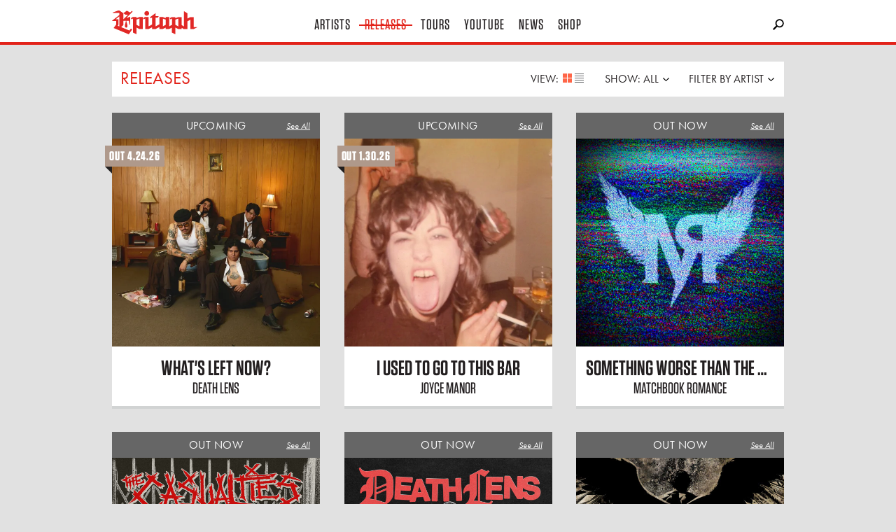

--- FILE ---
content_type: text/html; charset=utf-8
request_url: https://www.epitaph.com/releases?artist=223&when=2022
body_size: 12199
content:



<!DOCTYPE html>
<!--[if lt IE 7 ]> <html class="ie ie6 no-js" lang="en"> <![endif]-->
<!--[if IE 7 ]>    <html class="ie ie7 no-js" lang="en"> <![endif]-->
<!--[if IE 8 ]>    <html class="ie ie8 no-js" lang="en"> <![endif]-->
<!--[if IE 9 ]>    <html class="ie ie9 no-js" lang="en"> <![endif]-->
<!--[if gt IE 9]><!--><html class="no-js" lang="en"><!--<![endif]-->
  <head>
    <meta http-equiv="X-UA-Compatible" content="IE=edge">
    <meta charset="utf-8">
    <meta name="viewport" content="width=device-width,initial-scale=1.0,minimum-scale=1.0,maximum-scale=1.0,user-scalable=no">
    <title>Releases | Epitaph Records</title>
    <meta name="description" content="Full catalog of all Epitaph albums">
    <meta name="author" content="Epitaph Records">
    <meta name="google-site-verification" content="fZanh5dniF9nuBYo7e-8CcGTOFcgYVwk0IKePJgwgic">
    
    <meta property="fb:app_id" content="100512978669">
    <meta property="og:site_name" content="Epitaph Records">
    <meta property="og:type" content="article">
    <meta property="og:title" content="Releases">
    <meta property="og:description" content="Full catalog of all Epitaph albums">
    <meta property="og:url" content="/releases">
    
    <meta property="og:image" content="/static/images/logo-open-graph.a2d3543bb976.png"><!-- Recommended: 1200x630 -->
    

    
  
    <link rel="icon" href="/static/images/favicon.c7d5c2c10169.png">
    <link rel="shortcut icon" href="/static/images/favicon.c7d5c2c10169.png">
    <link rel="apple-touch-icon" href="/static/images/icon-60x60.f0d30c7fc093.png">
    <link rel="apple-touch-icon" sizes="76x76" href="/static/images/icon-76x76.55c907271231.png">
    <link rel="apple-touch-icon" sizes="120x120" href="/static/images/icon-120x120.530348a27a52.png">
    <link rel="apple-touch-icon" sizes="152x152" href="/static/images/icon-152x152.1673daf8fc85.png">

    <script type="text/javascript" src="//use.typekit.net/ebw7gwc.js"></script>
    <script type="text/javascript">try{Typekit.load();}catch(e){}</script>
    
    <link rel="stylesheet" type="text/css" href="//cloud.typography.com/7292272/6958612/css/fonts.css" />
    
    <link rel="stylesheet" href="/static/build/epitaph.b54e0a65ea8b.css">

    <!-- <script src="/static/build/modernizr.d5ecffd16a79.js"></script> -->
    <!--[if IE]>
        <script src="https://polyfill.io/v3/polyfill.min.js"></script>
    <!-->

    <script type="text/javascript">
      window.epitaphProxyData = {
        'STATIC_URL': '/static/',
        'ALGOLIA_API_KEY_SEARCH': '9f53f04364a8557394c126dbec6a516f',
        'ALGOLIA_APPLICATION_ID': '7PVRRTFUCV',
        'urls': {
          'apiMailingList': "/api/v1/epitaph/mailing-list/"
        }
      };

    </script>

    <!-- SET DEFAULT GOOGLE CONSENT TO DENY -->
    <script>
      window.dataLayer = window.dataLayer ||[];
      function gtag(){dataLayer.push(arguments);}
      gtag('consent','default',{'ad_storage':'denied', 'analytics_storage':'denied', 'ad_user_data':'denied', 'ad_personalization':'denied', 'personalization_storage':'denied',
        'functionality_storage':'granted', 'security_storage':'granted', 'wait_for_update': 500
      });
      gtag("set", "ads_data_redaction", true);
    </script>

    <!-- Osano Consent Tracking -->
    <script src="https://cmp.osano.com/169srqSz9NIkICa0/f9f5fa77-36f7-45a9-a367-2732ef00fbae/osano.js"></script>

    <!-- Google Tag Manager -->
    <script>(function(w,d,s,l,i){w[l]=w[l]||[];w[l].push({'gtm.start':
    new Date().getTime(),event:'gtm.js'});var f=d.getElementsByTagName(s)[0],
    j=d.createElement(s),dl=l!='dataLayer'?'&l='+l:'';j.async=true;j.src=
    'https://www.googletagmanager.com/gtm.js?id='+i+dl;f.parentNode.insertBefore(j,f);
    })(window,document,'script','dataLayer','GTM-NLP3R5G');</script>
    <!-- End Google Tag Manager -->
    
  </head>
  <body class="page-releases">
    <div class="header js-sticky-header">
      <div class="_header-wrapper">
        <div class="_header-content">
          <a href="/" class="_logo"><span>Epitaph</span></a>

          <div class="nav -desktop">
            <a href="/artists" class="_item -artists">&nbsp;&nbsp;Artists&nbsp;&nbsp;</a>
            <a href="/releases" class="_item -releases">&nbsp;&nbsp;Releases&nbsp;&nbsp;</a>
            <a href="/tours" class="_item -tours">&nbsp;&nbsp;Tours&nbsp;&nbsp;</a>
            <a href="https://www.youtube.com/epitaph" target="_blank" class="_item -youtube">&nbsp;&nbsp;YouTube&nbsp;&nbsp;</a>
            <a href="/news" class="_item -news">&nbsp;&nbsp;News&nbsp;&nbsp;</a>
            <a href="https://epitaph.ffm.to/store" target="_blank" class="_item -store">&nbsp;&nbsp;Shop&nbsp;&nbsp;</a>
          </div>

          <div class="search elder js-search-input">
            <form action="/search/" method="get">
              <input type="submit" value="">
              <input type="text" name="q" id="epitaph-search" class="_input">
            </form>
          </div>

          <div id="searchBox" class="algolia-search"></div>

          <div class="mobile-top-ui">
            <a href="" class="hamburger js-toggle-mobile-nav">Hamburger</a>
          </div>
        </div>
      </div>

      <div class="drawer -artist-submenu">
        <div class="_drawer-content">
          <div class="container">
            <ul class="_col">

  <li class="_item"><a href="/artists/a-day-to-remember">A Day To Remember</a></li>

  <li class="_item"><a href="/artists/adult-mom">Adult Mom</a></li>

  <li class="_item"><a href="/artists/alkaline-trio">Alkaline Trio</a></li>

  <li class="_item"><a href="/artists/architects">Architects</a></li>

  <li class="_item"><a href="/artists/bad-religion">Bad Religion</a></li>

  <li class="_item"><a href="/artists/bad-suns">Bad Suns</a></li>

  <li class="_item"><a href="/artists/bring-me-the-horizon">Bring Me The Horizon</a></li>

  <li class="_item"><a href="/artists/Converge">Converge</a></li>

  <li class="_item"><a href="/artists/death-lens">Death Lens</a></li>

  <li class="_item"><a href="/artists/descendents">Descendents</a></li>

  <li class="_item"><a href="/artists/dolo-tonight">Dolo Tonight</a></li>

  <li class="_item"><a href="/artists/doom-regulator">DOOM REGULATOR</a></li>

  <li class="_item"><a href="/artists/drain">DRAIN</a></li>

  <li class="_item"><a href="/artists/dropkick-murphys">Dropkick Murphys</a></li>

  <li class="_item"><a href="/artists/every-time-i-die">Every Time I Die</a></li>

  <li class="_item"><a href="/artists/fake-names">Fake Names</a></li>

</ul> 

<ul class="_col">

  <li class="_item"><a href="/artists/falling-in-reverse">Falling In Reverse</a></li>

  <li class="_item"><a href="/artists/grade-2">Grade 2</a></li>

  <li class="_item"><a href="/artists/greer">Greer</a></li>

  <li class="_item"><a href="/artists/guccihighwaters">guccihighwaters</a></li>

  <li class="_item"><a href="/artists/hunny">HUNNY</a></li>

  <li class="_item"><a href="/artists/jakobs-castle">Jakobs Castle</a></li>

  <li class="_item"><a href="/artists/joyce-manor">Joyce Manor</a></li>

  <li class="_item"><a href="/artists/la-dispute">La Dispute</a></li>

  <li class="_item"><a href="/artists/late-night-drive-home">late night drive home</a></li>

  <li class="_item"><a href="/artists/magnolia-park">Magnolia Park</a></li>

  <li class="_item"><a href="/artists/mamalarky">Mamalarky</a></li>

  <li class="_item"><a href="/artists/mannequin-pussy">Mannequin Pussy</a></li>

  <li class="_item"><a href="/artists/millencolin">Millencolin</a></li>

  <li class="_item"><a href="/artists/motion-city-soundtrack">Motion City Soundtrack</a></li>

  <li class="_item"><a href="/artists/nascar-aloe">Nascar Aloe</a></li>

  <li class="_item"><a href="/artists/nevertel">Nevertel</a></li>

</ul> 

<ul class="_col">

  <li class="_item"><a href="/artists/parkway-drive">Parkway Drive</a></li>

  <li class="_item"><a href="/artists/pennywise">Pennywise</a></li>

  <li class="_item"><a href="/artists/pianos-become-the-teeth">Pianos Become The Teeth</a></li>

  <li class="_item"><a href="/artists/pool-kids">Pool Kids</a></li>

  <li class="_item"><a href="/artists/poptropicaslutz">poptropicaslutz!</a></li>

  <li class="_item"><a href="/artists/propagandhi">Propagandhi</a></li>

  <li class="_item"><a href="/artists/quicksand">Quicksand</a></li>

  <li class="_item"><a href="/artists/rancid">Rancid</a></li>

  <li class="_item"><a href="/artists/rat-boy">RAT BOY</a></li>

  <li class="_item"><a href="/artists/refused">Refused</a></li>

  <li class="_item"><a href="/artists/remo-drive">Remo Drive</a></li>

  <li class="_item"><a href="/artists/roe-kapara">Roe Kapara</a></li>

  <li class="_item"><a href="/artists/royale-lynn">Royale Lynn</a></li>

  <li class="_item"><a href="/artists/sleep-theory">Sleep Theory</a></li>

  <li class="_item"><a href="/artists/social-distortion">Social Distortion</a></li>

  <li class="_item"><a href="/artists/soul-glo">Soul Glo</a></li>

</ul> 

<ul class="_col">

  <li class="_item"><a href="/artists/split-chain">Split Chain</a></li>

  <li class="_item"><a href="/artists/teenage-wrist">Teenage Wrist</a></li>

  <li class="_item"><a href="/artists/the-blood-brothers">The Blood Brothers</a></li>

  <li class="_item"><a href="/artists/the-bobby-lees">The Bobby Lees</a></li>

  <li class="_item"><a href="/artists/the-calamatix">The Calamatix</a></li>

  <li class="_item"><a href="/artists/the-casualties">The Casualties</a></li>

  <li class="_item"><a href="/artists/the-ghost-inside">The Ghost Inside</a></li>

  <li class="_item"><a href="/artists/the-interrupters">The Interrupters</a></li>

  <li class="_item"><a href="/artists/the-lawrence-arms">The Lawrence Arms</a></li>

  <li class="_item"><a href="/artists/the-linda-lindas">The Linda Lindas</a></li>

  <li class="_item"><a href="/artists/the-menzingers">The Menzingers</a></li>

  <li class="_item"><a href="/artists/the-offspring">The Offspring</a></li>

  <li class="_item"><a href="/artists/the-world-is-a-beautiful-place-i-am-no-longer-afra">The World is a Beautiful Place &amp; I am No Longer Afraid to Die</a></li>

  <li class="_item"><a href="/artists/thrice">Thrice</a></li>

  <li class="_item"><a href="/artists/too-close-to-touch">Too Close To Touch</a></li>

  <li class="_item"><a href="/artists/the-weakerthans">The Weakerthans</a></li>

  <li class="_item"><a href="/artists" class="all-button">See All Artists</a></li> 
</ul> 
          </div>
        </div>
      </div>

      <div class="drawer -search" id="quick-search-container">
        <div class="_drawer-content">
          <div id="quick-search-results" class="container">
          
            <div class="_col">
              <h6 class="_header">News</h6>
              <div class="news-quick-results"></div>
            </div>

            <div class="_col">
              <h6 class="_header">Videos</h6>
              <div class="video-quick-results"></div>
            </div>

            <div class="_col">
              <h6 class="_header">Releases</h6>
              <div class="release-quick-results"></div>
            </div>

            <div class="_col">
              <h6 class="_header">Artists</h6>
              <div class="artist-quick-results"></div>
            </div>

            <div class="_col">
              <h6 class="_header">Top Hits</h6>
              <div class="topHits-quick-results"></div>
            </div>
          </div>
        </div>
        <div id="quick-search-stats" class="container">
        </div>        
      </div>

      <div class="drawer -search js-search-results"></div>
      <div class="searchstats -search js-search-stats"></div>
    </div>

    <div class="nav -mobile">
      <a href="/artists" class="_item -artists">&nbsp;&nbsp;Artists&nbsp;&nbsp;</a>
      <a href="/releases" class="_item -releases">&nbsp;&nbsp;Releases&nbsp;&nbsp;</a>
      <a href="/tours" class="_item -tours">&nbsp;&nbsp;Tours&nbsp;&nbsp;</a>
      <a href="https://www.youtube.com/epitaph" target="_blank" class="_item -youtube">&nbsp;&nbsp;YouTube&nbsp;&nbsp;</a>
      <a href="/news" class="_item -news">&nbsp;&nbsp;News&nbsp;&nbsp;</a>
      <a href="https://epitaph.ffm.to/store" target="_blank" class="_item -store">&nbsp;&nbsp;Shop&nbsp;&nbsp;</a>
    </div>

    

    
    <div class="layout-box-grid  layout-releases-grid">
      <header class="page-headline">
        <div class="_page-headline-inner">
          <h1 class="_page-head">Releases</h1>
          <div class="_menus">
            <menu class="_menu -view">
              <h3 class="_menu-header">View:</h3>
              <ul>
                <li><a href="/releases?view=grid" title="Grid" class="on"><span class="icon -grid">Grid</span></a></li>
                <li><a href="/releases?view=list" title="List"><span class="icon -list">List</span></a></li>
              </ul>
            </menu>

            <menu class="_menu -drop">
              <a href="#" class="_menu-header">Show: <span class="_menu-selection">All</span> <span class="icon -pull-down"></span></a>
              <ul class="_menu-options _filter-list">
                
                <li><a href="/releases" class="-selected">All</a></li>
                
                <li><a href="/releases?when=Upcoming">Upcoming</a></li>
                
                <li><a href="/releases?when=New">New</a></li>
                
                <li><a href="/releases?when=2026">2026</a></li>
                
                <li><a href="/releases?when=2025">2025</a></li>
                
                <li><a href="/releases?when=2024">2024</a></li>
                
                <li><a href="/releases?when=2023">2023</a></li>
                
                <li><a href="/releases?when=2022">2022</a></li>
                
                <li><a href="/releases?when=2021">2021</a></li>
                
                <li><a href="/releases?when=2020">2020</a></li>
                
                <li><a href="/releases?when=2019">2019</a></li>
                
                <li><a href="/releases?when=2018">2018</a></li>
                
                <li><a href="/releases?when=2017">2017</a></li>
                
                <li><a href="/releases?when=2016">2016</a></li>
                
                <li><a href="/releases?when=2015">2015</a></li>
                
                <li><a href="/releases?when=2014">2014</a></li>
                
                <li><a href="/releases?when=2013">2013</a></li>
                
                <li><a href="/releases?when=2012">2012</a></li>
                
                <li><a href="/releases?when=2011">2011</a></li>
                
                <li><a href="/releases?when=2010">2010</a></li>
                
                <li><a href="/releases?when=2009">2009</a></li>
                
                <li><a href="/releases?when=2008">2008</a></li>
                
                <li><a href="/releases?when=2007">2007</a></li>
                
                <li><a href="/releases?when=2006">2006</a></li>
                
                <li><a href="/releases?when=2005">2005</a></li>
                
                <li><a href="/releases?when=2004">2004</a></li>
                
                <li><a href="/releases?when=2003">2003</a></li>
                
                <li><a href="/releases?when=2002">2002</a></li>
                
                <li><a href="/releases?when=2001">2001</a></li>
                
                <li><a href="/releases?when=2000">2000</a></li>
                
                <li><a href="/releases?when=1999">1999</a></li>
                
                <li><a href="/releases?when=1998">1998</a></li>
                
                <li><a href="/releases?when=1997">1997</a></li>
                
                <li><a href="/releases?when=1996">1996</a></li>
                
                <li><a href="/releases?when=1995">1995</a></li>
                
                <li><a href="/releases?when=1994">1994</a></li>
                
                <li><a href="/releases?when=1993">1993</a></li>
                
                <li><a href="/releases?when=1992">1992</a></li>
                
                <li><a href="/releases?when=1991">1991</a></li>
                
                <li><a href="/releases?when=1989">1989</a></li>
                
                <li><a href="/releases?when=1986">1986</a></li>
                
                <li><a href="/releases?when=1985">1985</a></li>
                
                <li><a href="/releases?when=1984">1984</a></li>
                
                <li><a href="/releases?when=1983">1983</a></li>
                
                <li><a href="/releases?when=1981">1981</a></li>
                
              </ul>
            </menu>

            

<menu class="_menu -drop -searchable js-artist-filter">
  <a href="#" class="_menu-header">Filter By Artist <span class="icon -pull-down"></span></a>
  <div class="_menu-options">
    <div class="_search"><input type="search" placeholder="Search"></div>
    
    <ul class="_filter-list">
      
      
      <li><a href="/releases?artist=269">A Day To Remember</a></li>
      
      
      
      <li><a href="/releases?artist=312">Adult Mom</a></li>
      
      
      
      <li><a href="/releases?artist=211">Alkaline Trio</a></li>
      
      
      
      <li><a href="/releases?artist=248">Architects</a></li>
      
      
      
      <li><a href="/releases?artist=1">Bad Religion</a></li>
      
      
      
      <li><a href="/releases?artist=291">Bad Suns</a></li>
      
      
      
      <li><a href="/releases?artist=219">Bring Me The Horizon</a></li>
      
      
      
      <li><a href="/releases?artist=148">Converge</a></li>
      
      
      
      <li><a href="/releases?artist=405">Death Lens</a></li>
      
      
      
      <li><a href="/releases?artist=260">Desaparecidos</a></li>
      
      
      
      <li><a href="/releases?artist=360">Dolo Tonight</a></li>
      
      
      
      <li><a href="/releases?artist=368">DOOM REGULATOR</a></li>
      
      
      
      <li><a href="/releases?artist=354">DRAIN</a></li>
      
      
      
      <li><a href="/releases?artist=25">Dropkick Murphys</a></li>
      
      
      
      <li><a href="/releases?artist=181">Escape The Fate</a></li>
      
      
      
      <li><a href="/releases?artist=226">Every Time I Die</a></li>
      
      
      
      <li><a href="/releases?artist=305">Fake Names</a></li>
      
      
      
      <li><a href="/releases?artist=212">Falling In Reverse</a></li>
      
      
      
      <li><a href="/releases?artist=296">Grade 2</a></li>
      
      
      
      <li><a href="/releases?artist=300">Greer</a></li>
      
      
      
      <li><a href="/releases?artist=298">guccihighwaters</a></li>
      
      
      
      <li><a href="/releases?artist=286">HUNNY</a></li>
      
      
      
      <li><a href="/releases?artist=369">Jakobs Castle</a></li>
      
      
      
      <li><a href="/releases?artist=37">Joe Strummer And The Mescaleros</a></li>
      
      
      
      <li><a href="/releases?artist=133">Joyce Manor</a></li>
      
      
      
      <li><a href="/releases?artist=289">La Dispute</a></li>
      
      
      
      <li><a href="/releases?artist=406">late night drive home</a></li>
      
      
      
      <li><a href="/releases?artist=356">Magnolia Park</a></li>
      
      
      
      <li><a href="/releases?artist=411">Mamalarky</a></li>
      
      
      
      <li><a href="/releases?artist=292">Mannequin Pussy</a></li>
      
      
      
      <li><a href="/releases?artist=128">Matchbook Romance</a></li>
      
      
      
      <li><a href="/releases?artist=48">Millencolin</a></li>
      
      
      
      <li><a href="/releases?artist=132">Motion City Soundtrack</a></li>
      
      
      
      <li><a href="/releases?artist=299">Nascar Aloe</a></li>
      
      
      
      <li><a href="/releases?artist=408">Nevertel</a></li>
      
      
      
      <li><a href="/releases?artist=207">Operation Ivy</a></li>
      
      
      
      <li><a href="/releases?artist=191">Parkway Drive</a></li>
      
      
      
      <li><a href="/releases?artist=57">Pennywise</a></li>
      
      
      
      <li><a href="/releases?artist=252">Pianos Become The Teeth</a></li>
      
      
      
      <li><a href="/releases?artist=413">Pool Kids</a></li>
      
      
      
      <li><a href="/releases?artist=358">poptropicaslutz!</a></li>
      
      
      
      <li><a href="/releases?artist=240">Propagandhi</a></li>
      
      
      
      <li><a href="/releases?artist=279">Quicksand</a></li>
      
      
      
      <li><a href="/releases?artist=63">Rancid</a></li>
      
      
      
      <li><a href="/releases?artist=290">RAT BOY</a></li>
      
      
      
      <li><a href="/releases?artist=66">Refused</a></li>
      
      
      
      <li><a href="/releases?artist=282">Remo Drive</a></li>
      
      
      
      <li><a href="/releases?artist=367">Roe Kapara</a></li>
      
      
      
      <li><a href="/releases?artist=407">Royale Lynn</a></li>
      
      
      
      <li><a href="/releases?artist=371">Sleep Theory</a></li>
      
      
      
      <li><a href="/releases?artist=237">Social Distortion</a></li>
      
      
      
      <li><a href="/releases?artist=350">Soul Glo</a></li>
      
      
      
      <li><a href="/releases?artist=410">Split Chain</a></li>
      
      
      
      <li><a href="/releases?artist=280">Teenage Wrist</a></li>
      
      
      
      <li><a href="/releases?artist=233">The Blood Brothers</a></li>
      
      
      
      <li><a href="/releases?artist=414">The Bobby Lees</a></li>
      
      
      
      <li><a href="/releases?artist=409">The Calamatix</a></li>
      
      
      
      <li><a href="/releases?artist=415">The Casualties</a></li>
      
      
      
      <li><a href="/releases?artist=264">The Garden</a></li>
      
      
      
      <li><a href="/releases?artist=227">The Ghost Inside</a></li>
      
      
      
      <li><a href="/releases?artist=284">The Interrupters</a></li>
      
      
      
      <li><a href="/releases?artist=247">The Lawrence Arms</a></li>
      
      
      
      <li><a href="/releases?artist=349">The Linda Lindas</a></li>
      
      
      
      <li><a href="/releases?artist=213">The Menzingers</a></li>
      
      
      
      <li><a href="/releases?artist=262">The World is a Beautiful Place &amp; I am No Longer Afraid to Die</a></li>
      
      
      
      <li><a href="/releases?artist=285">Thrice</a></li>
      
      
      
      <li><a href="/releases?artist=256">Too Close To Touch</a></li>
      
      
      
      <li><a href="/releases?artist=119">Transplants</a></li>
      
      
      
      <li><a href="/releases?artist=138">The Weakerthans</a></li>
      
      
      
      <li><a href="/releases?artist=239">Weezer</a></li>
      
      
    </ul>
  </div>
</menu>

          </div>
        </div>
      </header>

      
        
              <div class="boxes">
        
        
        


<div class="box -release -no-overflow" itemprop="album" itemscope itemtype="http://schema.org/MusicAlbum">
  <meta itemprop="url" content="/artists/death-lens/release/whats-left-now">
  <meta itemprop="thumbnailUrl" content="https://res.cloudinary.com/epitaph/image/upload/f_auto,h_925,q_auto,w_925/v1/epitaph/releases/ART_DeathLens_WhatsLeftNow_3kpx">
  <meta itemprop="datePublished" content="2026-04-24">
  
  <div class="_headline">
    <h2 class="_head">Upcoming</h2>
    
    <a href="/releases" class="all">See All</a>
    
  </div>
  
  <div class="_image">
    <div class="_flag">Out 4.24.26</div>
    <img src="https://res.cloudinary.com/epitaph/image/upload/c_fill,f_auto,h_540,q_auto,w_540/v1/epitaph/releases/ART_DeathLens_WhatsLeftNow_3kpx" alt="Death Lens - What&#x27;s Left Now?" data-src="https://res.cloudinary.com/epitaph/image/upload/c_fill,f_auto,h_540,q_auto,w_540/v1/epitaph/releases/ART_DeathLens_WhatsLeftNow_3kpx" width="100%" class="js-lazy-load">

    <div class="_overlay js-touch-hover">
      <div class="_links">
        
        <a class="_zoom" href="https://res.cloudinary.com/epitaph/image/upload/v1/epitaph/releases/ART_DeathLens_WhatsLeftNow_3kpx" target="_blank"><span class="icon -zoom"></span></a>
        
        <a class="_info" href="/artists/death-lens/release/whats-left-now"><span class="icon -info"></span></a>
      </div>
    </div>
  </div>
  <div class="_details">
    <h3 class="_head"><a href="/artists/death-lens/release/whats-left-now" itemprop="url"><span itemprop="name">What&#x27;s Left Now?</span></a></h3>
    <h4 class="_subhead" itemprop="byArtist" itemscope  itemtype="http://schema.org/MusicGroup"><a href="/artists/death-lens" itemprop="url"><span itemprop="name">Death Lens</span></a></h4>
  </div>
</div>

        
        
        


<div class="box -release -no-overflow" itemprop="album" itemscope itemtype="http://schema.org/MusicAlbum">
  <meta itemprop="url" content="/artists/joyce-manor/release/i-used-to-go-to-this-bar">
  <meta itemprop="thumbnailUrl" content="https://res.cloudinary.com/epitaph/image/upload/f_auto,h_925,q_auto,w_925/v1/epitaph/releases/JoyceManor_IUsedToGoToThisBar_3kpx">
  <meta itemprop="datePublished" content="2026-01-30">
  
  <div class="_headline">
    <h2 class="_head">Upcoming</h2>
    
    <a href="/releases" class="all">See All</a>
    
  </div>
  
  <div class="_image">
    <div class="_flag">Out 1.30.26</div>
    <img src="https://res.cloudinary.com/epitaph/image/upload/c_fill,f_auto,h_540,q_auto,w_540/v1/epitaph/releases/JoyceManor_IUsedToGoToThisBar_3kpx" alt="Joyce Manor - I Used To Go To This Bar" data-src="https://res.cloudinary.com/epitaph/image/upload/c_fill,f_auto,h_540,q_auto,w_540/v1/epitaph/releases/JoyceManor_IUsedToGoToThisBar_3kpx" width="100%" class="js-lazy-load">

    <div class="_overlay js-touch-hover">
      <div class="_links">
        
        <a class="_zoom" href="https://res.cloudinary.com/epitaph/image/upload/v1/epitaph/releases/JoyceManor_IUsedToGoToThisBar_3kpx" target="_blank"><span class="icon -zoom"></span></a>
        
        <a class="_info" href="/artists/joyce-manor/release/i-used-to-go-to-this-bar"><span class="icon -info"></span></a>
      </div>
    </div>
  </div>
  <div class="_details">
    <h3 class="_head"><a href="/artists/joyce-manor/release/i-used-to-go-to-this-bar" itemprop="url"><span itemprop="name">I Used To Go To This Bar</span></a></h3>
    <h4 class="_subhead" itemprop="byArtist" itemscope  itemtype="http://schema.org/MusicGroup"><a href="/artists/joyce-manor" itemprop="url"><span itemprop="name">Joyce Manor</span></a></h4>
  </div>
</div>

        
        
        


<div class="box -release -no-overflow" itemprop="album" itemscope itemtype="http://schema.org/MusicAlbum">
  <meta itemprop="url" content="/artists/matchbook-romance/release/something-worse-than-the-nigh">
  <meta itemprop="thumbnailUrl" content="https://res.cloudinary.com/epitaph/image/upload/f_auto,h_925,q_auto,w_925/v1/epitaph/releases/86774-7_MatchbookRomance_Visions">
  <meta itemprop="datePublished" content="2026-01-16">
  
  <div class="_headline">
    <h2 class="_head">Out Now</h2>
    
    <a href="/releases" class="all">See All</a>
    
  </div>
  
  <div class="_image">
    
    <img src="https://res.cloudinary.com/epitaph/image/upload/c_fill,f_auto,h_540,q_auto,w_540/v1/epitaph/releases/86774-7_MatchbookRomance_Visions" alt="Matchbook Romance - Something Worse Than the Night" data-src="https://res.cloudinary.com/epitaph/image/upload/c_fill,f_auto,h_540,q_auto,w_540/v1/epitaph/releases/86774-7_MatchbookRomance_Visions" width="100%" class="js-lazy-load">

    <div class="_overlay js-touch-hover">
      <div class="_links">
        
        <a class="_zoom" href="https://res.cloudinary.com/epitaph/image/upload/v1/epitaph/releases/86774-7_MatchbookRomance_Visions" target="_blank"><span class="icon -zoom"></span></a>
        
        <a class="_info" href="/artists/matchbook-romance/release/something-worse-than-the-nigh"><span class="icon -info"></span></a>
      </div>
    </div>
  </div>
  <div class="_details">
    <h3 class="_head"><a href="/artists/matchbook-romance/release/something-worse-than-the-nigh" itemprop="url"><span itemprop="name">Something Worse Than the Night</span></a></h3>
    <h4 class="_subhead" itemprop="byArtist" itemscope  itemtype="http://schema.org/MusicGroup"><a href="/artists/matchbook-romance" itemprop="url"><span itemprop="name">Matchbook Romance</span></a></h4>
  </div>
</div>

        
        
        


<div class="box -release -no-overflow" itemprop="album" itemscope itemtype="http://schema.org/MusicAlbum">
  <meta itemprop="url" content="/artists/the-casualties/release/people-over-power">
  <meta itemprop="thumbnailUrl" content="https://res.cloudinary.com/epitaph/image/upload/f_auto,h_925,q_auto,w_925/v1/epitaph/releases/The_Casualties_-_People_Over_Power_1">
  <meta itemprop="datePublished" content="2026-01-14">
  
  <div class="_headline">
    <h2 class="_head">Out Now</h2>
    
    <a href="/releases" class="all">See All</a>
    
  </div>
  
  <div class="_image">
    
    <img src="https://res.cloudinary.com/epitaph/image/upload/c_fill,f_auto,h_540,q_auto,w_540/v1/epitaph/releases/The_Casualties_-_People_Over_Power_1" alt="The Casualties - People Over Power" data-src="https://res.cloudinary.com/epitaph/image/upload/c_fill,f_auto,h_540,q_auto,w_540/v1/epitaph/releases/The_Casualties_-_People_Over_Power_1" width="100%" class="js-lazy-load">

    <div class="_overlay js-touch-hover">
      <div class="_links">
        
        <a class="_zoom" href="https://res.cloudinary.com/epitaph/image/upload/v1/epitaph/releases/The_Casualties_-_People_Over_Power_1" target="_blank"><span class="icon -zoom"></span></a>
        
        <a class="_info" href="/artists/the-casualties/release/people-over-power"><span class="icon -info"></span></a>
      </div>
    </div>
  </div>
  <div class="_details">
    <h3 class="_head"><a href="/artists/the-casualties/release/people-over-power" itemprop="url"><span itemprop="name">People Over Power</span></a></h3>
    <h4 class="_subhead" itemprop="byArtist" itemscope  itemtype="http://schema.org/MusicGroup"><a href="/artists/the-casualties" itemprop="url"><span itemprop="name">The Casualties</span></a></h4>
  </div>
</div>

        
        
        


<div class="box -release -no-overflow" itemprop="album" itemscope itemtype="http://schema.org/MusicAlbum">
  <meta itemprop="url" content="/artists/death-lens/release/power">
  <meta itemprop="thumbnailUrl" content="https://res.cloudinary.com/epitaph/image/upload/f_auto,h_925,q_auto,w_925/v1/epitaph/releases/DeathLens_Power_3kpx">
  <meta itemprop="datePublished" content="2025-12-02">
  
  <div class="_headline">
    <h2 class="_head">Out Now</h2>
    
    <a href="/releases" class="all">See All</a>
    
  </div>
  
  <div class="_image">
    
    <img src="https://res.cloudinary.com/epitaph/image/upload/c_fill,f_auto,h_540,q_auto,w_540/v1/epitaph/releases/DeathLens_Power_3kpx" alt="Death Lens - Power" data-src="https://res.cloudinary.com/epitaph/image/upload/c_fill,f_auto,h_540,q_auto,w_540/v1/epitaph/releases/DeathLens_Power_3kpx" width="100%" class="js-lazy-load">

    <div class="_overlay js-touch-hover">
      <div class="_links">
        
        <a class="_zoom" href="https://res.cloudinary.com/epitaph/image/upload/v1/epitaph/releases/DeathLens_Power_3kpx" target="_blank"><span class="icon -zoom"></span></a>
        
        <a class="_info" href="/artists/death-lens/release/power"><span class="icon -info"></span></a>
      </div>
    </div>
  </div>
  <div class="_details">
    <h3 class="_head"><a href="/artists/death-lens/release/power" itemprop="url"><span itemprop="name">Power</span></a></h3>
    <h4 class="_subhead" itemprop="byArtist" itemscope  itemtype="http://schema.org/MusicGroup"><a href="/artists/death-lens" itemprop="url"><span itemprop="name">Death Lens</span></a></h4>
  </div>
</div>

        
        
        


<div class="box -release -no-overflow" itemprop="album" itemscope itemtype="http://schema.org/MusicAlbum">
  <meta itemprop="url" content="/artists/Converge/release/love-is-not-enough">
  <meta itemprop="thumbnailUrl" content="https://res.cloudinary.com/epitaph/image/upload/f_auto,h_925,q_auto,w_925/v1/epitaph/releases/88135_Converge__LoveIsNotEnough">
  <meta itemprop="datePublished" content="2025-11-19">
  
  <div class="_headline">
    <h2 class="_head">Out Now</h2>
    
    <a href="/releases" class="all">See All</a>
    
  </div>
  
  <div class="_image">
    
    <img src="https://res.cloudinary.com/epitaph/image/upload/c_fill,f_auto,h_540,q_auto,w_540/v1/epitaph/releases/88135_Converge__LoveIsNotEnough" alt="Converge - Love Is Not Enough" data-src="https://res.cloudinary.com/epitaph/image/upload/c_fill,f_auto,h_540,q_auto,w_540/v1/epitaph/releases/88135_Converge__LoveIsNotEnough" width="100%" class="js-lazy-load">

    <div class="_overlay js-touch-hover">
      <div class="_links">
        
        <a class="_zoom" href="https://res.cloudinary.com/epitaph/image/upload/v1/epitaph/releases/88135_Converge__LoveIsNotEnough" target="_blank"><span class="icon -zoom"></span></a>
        
        <a class="_info" href="/artists/Converge/release/love-is-not-enough"><span class="icon -info"></span></a>
      </div>
    </div>
  </div>
  <div class="_details">
    <h3 class="_head"><a href="/artists/Converge/release/love-is-not-enough" itemprop="url"><span itemprop="name">Love Is Not Enough</span></a></h3>
    <h4 class="_subhead" itemprop="byArtist" itemscope  itemtype="http://schema.org/MusicGroup"><a href="/artists/Converge" itemprop="url"><span itemprop="name">Converge</span></a></h4>
  </div>
</div>

        
        
        


<div class="box -release -no-overflow" itemprop="album" itemscope itemtype="http://schema.org/MusicAlbum">
  <meta itemprop="url" content="/artists/magnolia-park/release/chasing-shadows">
  <meta itemprop="thumbnailUrl" content="https://res.cloudinary.com/epitaph/image/upload/f_auto,h_925,q_auto,w_925/v1/epitaph/releases/88090_MagnoliaPark_ChasingShadows_3kpx">
  <meta itemprop="datePublished" content="2025-11-18">
  
  <div class="_headline">
    <h2 class="_head">Out Now</h2>
    
    <a href="/releases" class="all">See All</a>
    
  </div>
  
  <div class="_image">
    
    <img src="https://res.cloudinary.com/epitaph/image/upload/c_fill,f_auto,h_540,q_auto,w_540/v1/epitaph/releases/88090_MagnoliaPark_ChasingShadows_3kpx" alt="Magnolia Park - Chasing Shadows" data-src="https://res.cloudinary.com/epitaph/image/upload/c_fill,f_auto,h_540,q_auto,w_540/v1/epitaph/releases/88090_MagnoliaPark_ChasingShadows_3kpx" width="100%" class="js-lazy-load">

    <div class="_overlay js-touch-hover">
      <div class="_links">
        
        <a class="_zoom" href="https://res.cloudinary.com/epitaph/image/upload/v1/epitaph/releases/88090_MagnoliaPark_ChasingShadows_3kpx" target="_blank"><span class="icon -zoom"></span></a>
        
        <a class="_info" href="/artists/magnolia-park/release/chasing-shadows"><span class="icon -info"></span></a>
      </div>
    </div>
  </div>
  <div class="_details">
    <h3 class="_head"><a href="/artists/magnolia-park/release/chasing-shadows" itemprop="url"><span itemprop="name">Chasing Shadows</span></a></h3>
    <h4 class="_subhead" itemprop="byArtist" itemscope  itemtype="http://schema.org/MusicGroup"><a href="/artists/magnolia-park" itemprop="url"><span itemprop="name">Magnolia Park</span></a></h4>
  </div>
</div>

        
        
        


<div class="box -release -no-overflow" itemprop="album" itemscope itemtype="http://schema.org/MusicAlbum">
  <meta itemprop="url" content="/artists/grade-2/release/cut-throat">
  <meta itemprop="thumbnailUrl" content="https://res.cloudinary.com/epitaph/image/upload/f_auto,h_925,q_auto,w_925/v1/epitaph/releases/Grade2_CutThroat_3kpx">
  <meta itemprop="datePublished" content="2025-11-12">
  
  <div class="_headline">
    <h2 class="_head">Out Now</h2>
    
    <a href="/releases" class="all">See All</a>
    
  </div>
  
  <div class="_image">
    
    <img src="https://res.cloudinary.com/epitaph/image/upload/c_fill,f_auto,h_540,q_auto,w_540/v1/epitaph/releases/Grade2_CutThroat_3kpx" alt="Grade 2 - Cut Throat" data-src="https://res.cloudinary.com/epitaph/image/upload/c_fill,f_auto,h_540,q_auto,w_540/v1/epitaph/releases/Grade2_CutThroat_3kpx" width="100%" class="js-lazy-load">

    <div class="_overlay js-touch-hover">
      <div class="_links">
        
        <a class="_zoom" href="https://res.cloudinary.com/epitaph/image/upload/v1/epitaph/releases/Grade2_CutThroat_3kpx" target="_blank"><span class="icon -zoom"></span></a>
        
        <a class="_info" href="/artists/grade-2/release/cut-throat"><span class="icon -info"></span></a>
      </div>
    </div>
  </div>
  <div class="_details">
    <h3 class="_head"><a href="/artists/grade-2/release/cut-throat" itemprop="url"><span itemprop="name">Cut Throat</span></a></h3>
    <h4 class="_subhead" itemprop="byArtist" itemscope  itemtype="http://schema.org/MusicGroup"><a href="/artists/grade-2" itemprop="url"><span itemprop="name">Grade 2</span></a></h4>
  </div>
</div>

        
        
        


<div class="box -release -no-overflow" itemprop="album" itemscope itemtype="http://schema.org/MusicAlbum">
  <meta itemprop="url" content="/artists/drain/release/is-your-friend">
  <meta itemprop="thumbnailUrl" content="https://res.cloudinary.com/epitaph/image/upload/f_auto,h_925,q_auto,w_925/v1/epitaph/releases/88120_DRAIN_IsYourFriend_3kpx-min">
  <meta itemprop="datePublished" content="2025-11-07">
  
  <div class="_headline">
    <h2 class="_head">Out Now</h2>
    
    <a href="/releases" class="all">See All</a>
    
  </div>
  
  <div class="_image">
    
    <img src="https://res.cloudinary.com/epitaph/image/upload/c_fill,f_auto,h_540,q_auto,w_540/v1/epitaph/releases/88120_DRAIN_IsYourFriend_3kpx-min" alt="DRAIN - ...IS YOUR FRIEND" data-src="https://res.cloudinary.com/epitaph/image/upload/c_fill,f_auto,h_540,q_auto,w_540/v1/epitaph/releases/88120_DRAIN_IsYourFriend_3kpx-min" width="100%" class="js-lazy-load">

    <div class="_overlay js-touch-hover">
      <div class="_links">
        
        <a class="_zoom" href="https://res.cloudinary.com/epitaph/image/upload/v1/epitaph/releases/88120_DRAIN_IsYourFriend_3kpx-min" target="_blank"><span class="icon -zoom"></span></a>
        
        <a class="_info" href="/artists/drain/release/is-your-friend"><span class="icon -info"></span></a>
      </div>
    </div>
  </div>
  <div class="_details">
    <h3 class="_head"><a href="/artists/drain/release/is-your-friend" itemprop="url"><span itemprop="name">...IS YOUR FRIEND</span></a></h3>
    <h4 class="_subhead" itemprop="byArtist" itemscope  itemtype="http://schema.org/MusicGroup"><a href="/artists/drain" itemprop="url"><span itemprop="name">DRAIN</span></a></h4>
  </div>
</div>

        
        
        


<div class="box -release -no-overflow" itemprop="album" itemscope itemtype="http://schema.org/MusicAlbum">
  <meta itemprop="url" content="/artists/magnolia-park/release/shallow-acoustic">
  <meta itemprop="thumbnailUrl" content="https://res.cloudinary.com/epitaph/image/upload/f_auto,h_925,q_auto,w_925/v1/epitaph/releases/MagnoliaPark_ShallowAcoustic_3kpx">
  <meta itemprop="datePublished" content="2025-10-21">
  
  <div class="_headline">
    <h2 class="_head">Out Now</h2>
    
    <a href="/releases" class="all">See All</a>
    
  </div>
  
  <div class="_image">
    
    <img src="https://res.cloudinary.com/epitaph/image/upload/c_fill,f_auto,h_540,q_auto,w_540/v1/epitaph/releases/MagnoliaPark_ShallowAcoustic_3kpx" alt="Magnolia Park - Shallow (Acoustic)" data-src="https://res.cloudinary.com/epitaph/image/upload/c_fill,f_auto,h_540,q_auto,w_540/v1/epitaph/releases/MagnoliaPark_ShallowAcoustic_3kpx" width="100%" class="js-lazy-load">

    <div class="_overlay js-touch-hover">
      <div class="_links">
        
        <a class="_zoom" href="https://res.cloudinary.com/epitaph/image/upload/v1/epitaph/releases/MagnoliaPark_ShallowAcoustic_3kpx" target="_blank"><span class="icon -zoom"></span></a>
        
        <a class="_info" href="/artists/magnolia-park/release/shallow-acoustic"><span class="icon -info"></span></a>
      </div>
    </div>
  </div>
  <div class="_details">
    <h3 class="_head"><a href="/artists/magnolia-park/release/shallow-acoustic" itemprop="url"><span itemprop="name">Shallow (Acoustic)</span></a></h3>
    <h4 class="_subhead" itemprop="byArtist" itemscope  itemtype="http://schema.org/MusicGroup"><a href="/artists/magnolia-park" itemprop="url"><span itemprop="name">Magnolia Park</span></a></h4>
  </div>
</div>

        
        
        


<div class="box -release -no-overflow" itemprop="album" itemscope itemtype="http://schema.org/MusicAlbum">
  <meta itemprop="url" content="/artists/the-bobby-lees/release/napoleon">
  <meta itemprop="thumbnailUrl" content="https://res.cloudinary.com/epitaph/image/upload/f_auto,h_925,q_auto,w_925/v1/epitaph/releases/88157-1_TheBobbyLees_Napoleon_3kpx">
  <meta itemprop="datePublished" content="2025-10-08">
  
  <div class="_headline">
    <h2 class="_head">Out Now</h2>
    
    <a href="/releases" class="all">See All</a>
    
  </div>
  
  <div class="_image">
    
    <img src="https://res.cloudinary.com/epitaph/image/upload/c_fill,f_auto,h_540,q_auto,w_540/v1/epitaph/releases/88157-1_TheBobbyLees_Napoleon_3kpx" alt="The Bobby Lees - Napoleon" data-src="https://res.cloudinary.com/epitaph/image/upload/c_fill,f_auto,h_540,q_auto,w_540/v1/epitaph/releases/88157-1_TheBobbyLees_Napoleon_3kpx" width="100%" class="js-lazy-load">

    <div class="_overlay js-touch-hover">
      <div class="_links">
        
        <a class="_zoom" href="https://res.cloudinary.com/epitaph/image/upload/v1/epitaph/releases/88157-1_TheBobbyLees_Napoleon_3kpx" target="_blank"><span class="icon -zoom"></span></a>
        
        <a class="_info" href="/artists/the-bobby-lees/release/napoleon"><span class="icon -info"></span></a>
      </div>
    </div>
  </div>
  <div class="_details">
    <h3 class="_head"><a href="/artists/the-bobby-lees/release/napoleon" itemprop="url"><span itemprop="name">Napoleon</span></a></h3>
    <h4 class="_subhead" itemprop="byArtist" itemscope  itemtype="http://schema.org/MusicGroup"><a href="/artists/the-bobby-lees" itemprop="url"><span itemprop="name">The Bobby Lees</span></a></h4>
  </div>
</div>

        
        
        


<div class="box -release -no-overflow" itemprop="album" itemscope itemtype="http://schema.org/MusicAlbum">
  <meta itemprop="url" content="/artists/thrice/release/horizonswest">
  <meta itemprop="thumbnailUrl" content="https://res.cloudinary.com/epitaph/image/upload/f_auto,h_925,q_auto,w_925/v1/epitaph/releases/88129_Thrice_HorizonsWest_3kpx">
  <meta itemprop="datePublished" content="2025-10-03">
  
  <div class="_headline">
    <h2 class="_head">Out Now</h2>
    
    <a href="/releases" class="all">See All</a>
    
  </div>
  
  <div class="_image">
    
    <img src="https://res.cloudinary.com/epitaph/image/upload/c_fill,f_auto,h_540,q_auto,w_540/v1/epitaph/releases/88129_Thrice_HorizonsWest_3kpx" alt="Thrice - Horizons/West" data-src="https://res.cloudinary.com/epitaph/image/upload/c_fill,f_auto,h_540,q_auto,w_540/v1/epitaph/releases/88129_Thrice_HorizonsWest_3kpx" width="100%" class="js-lazy-load">

    <div class="_overlay js-touch-hover">
      <div class="_links">
        
        <a class="_zoom" href="https://res.cloudinary.com/epitaph/image/upload/v1/epitaph/releases/88129_Thrice_HorizonsWest_3kpx" target="_blank"><span class="icon -zoom"></span></a>
        
        <a class="_info" href="/artists/thrice/release/horizonswest"><span class="icon -info"></span></a>
      </div>
    </div>
  </div>
  <div class="_details">
    <h3 class="_head"><a href="/artists/thrice/release/horizonswest" itemprop="url"><span itemprop="name">Horizons/West</span></a></h3>
    <h4 class="_subhead" itemprop="byArtist" itemscope  itemtype="http://schema.org/MusicGroup"><a href="/artists/thrice" itemprop="url"><span itemprop="name">Thrice</span></a></h4>
  </div>
</div>

        
        
        


<div class="box -release -no-overflow" itemprop="album" itemscope itemtype="http://schema.org/MusicAlbum">
  <meta itemprop="url" content="/artists/dolo-tonight/release/dvd-rental-store">
  <meta itemprop="thumbnailUrl" content="https://res.cloudinary.com/epitaph/image/upload/f_auto,h_925,q_auto,w_925/v1/epitaph/releases/DoloTonight_DVDRentalStore_3kpx">
  <meta itemprop="datePublished" content="2025-10-03">
  
  <div class="_headline">
    <h2 class="_head">Out Now</h2>
    
    <a href="/releases" class="all">See All</a>
    
  </div>
  
  <div class="_image">
    
    <img src="https://res.cloudinary.com/epitaph/image/upload/c_fill,f_auto,h_540,q_auto,w_540/v1/epitaph/releases/DoloTonight_DVDRentalStore_3kpx" alt="Dolo Tonight - DVD Rental Store" data-src="https://res.cloudinary.com/epitaph/image/upload/c_fill,f_auto,h_540,q_auto,w_540/v1/epitaph/releases/DoloTonight_DVDRentalStore_3kpx" width="100%" class="js-lazy-load">

    <div class="_overlay js-touch-hover">
      <div class="_links">
        
        <a class="_zoom" href="https://res.cloudinary.com/epitaph/image/upload/v1/epitaph/releases/DoloTonight_DVDRentalStore_3kpx" target="_blank"><span class="icon -zoom"></span></a>
        
        <a class="_info" href="/artists/dolo-tonight/release/dvd-rental-store"><span class="icon -info"></span></a>
      </div>
    </div>
  </div>
  <div class="_details">
    <h3 class="_head"><a href="/artists/dolo-tonight/release/dvd-rental-store" itemprop="url"><span itemprop="name">DVD Rental Store</span></a></h3>
    <h4 class="_subhead" itemprop="byArtist" itemscope  itemtype="http://schema.org/MusicGroup"><a href="/artists/dolo-tonight" itemprop="url"><span itemprop="name">Dolo Tonight</span></a></h4>
  </div>
</div>

        
        
        


<div class="box -release -no-overflow" itemprop="album" itemscope itemtype="http://schema.org/MusicAlbum">
  <meta itemprop="url" content="/artists/grade-2/release/hanging-onto-you">
  <meta itemprop="thumbnailUrl" content="https://res.cloudinary.com/epitaph/image/upload/f_auto,h_925,q_auto,w_925/v1/epitaph/releases/80554-0_Grade2_HangingOnToYou_3kpx-min">
  <meta itemprop="datePublished" content="2025-10-01">
  
  <div class="_headline">
    <h2 class="_head">Out Now</h2>
    
    <a href="/releases" class="all">See All</a>
    
  </div>
  
  <div class="_image">
    
    <img src="https://res.cloudinary.com/epitaph/image/upload/c_fill,f_auto,h_540,q_auto,w_540/v1/epitaph/releases/80554-0_Grade2_HangingOnToYou_3kpx-min" alt="Grade 2 - Hanging Onto You" data-src="https://res.cloudinary.com/epitaph/image/upload/c_fill,f_auto,h_540,q_auto,w_540/v1/epitaph/releases/80554-0_Grade2_HangingOnToYou_3kpx-min" width="100%" class="js-lazy-load">

    <div class="_overlay js-touch-hover">
      <div class="_links">
        
        <a class="_zoom" href="https://res.cloudinary.com/epitaph/image/upload/v1/epitaph/releases/80554-0_Grade2_HangingOnToYou_3kpx-min" target="_blank"><span class="icon -zoom"></span></a>
        
        <a class="_info" href="/artists/grade-2/release/hanging-onto-you"><span class="icon -info"></span></a>
      </div>
    </div>
  </div>
  <div class="_details">
    <h3 class="_head"><a href="/artists/grade-2/release/hanging-onto-you" itemprop="url"><span itemprop="name">Hanging Onto You</span></a></h3>
    <h4 class="_subhead" itemprop="byArtist" itemscope  itemtype="http://schema.org/MusicGroup"><a href="/artists/grade-2" itemprop="url"><span itemprop="name">Grade 2</span></a></h4>
  </div>
</div>

        
        
        


<div class="box -release -no-overflow" itemprop="album" itemscope itemtype="http://schema.org/MusicAlbum">
  <meta itemprop="url" content="/artists/hunny/release/spirit">
  <meta itemprop="thumbnailUrl" content="https://res.cloudinary.com/epitaph/image/upload/f_auto,h_925,q_auto,w_925/v1/epitaph/releases/88091_HUNNY_Spirit_3kpx">
  <meta itemprop="datePublished" content="2025-09-26">
  
  <div class="_headline">
    <h2 class="_head">Out Now</h2>
    
    <a href="/releases" class="all">See All</a>
    
  </div>
  
  <div class="_image">
    
    <img src="https://res.cloudinary.com/epitaph/image/upload/c_fill,f_auto,h_540,q_auto,w_540/v1/epitaph/releases/88091_HUNNY_Spirit_3kpx" alt="HUNNY - SPIRIT!" data-src="https://res.cloudinary.com/epitaph/image/upload/c_fill,f_auto,h_540,q_auto,w_540/v1/epitaph/releases/88091_HUNNY_Spirit_3kpx" width="100%" class="js-lazy-load">

    <div class="_overlay js-touch-hover">
      <div class="_links">
        
        <a class="_zoom" href="https://res.cloudinary.com/epitaph/image/upload/v1/epitaph/releases/88091_HUNNY_Spirit_3kpx" target="_blank"><span class="icon -zoom"></span></a>
        
        <a class="_info" href="/artists/hunny/release/spirit"><span class="icon -info"></span></a>
      </div>
    </div>
  </div>
  <div class="_details">
    <h3 class="_head"><a href="/artists/hunny/release/spirit" itemprop="url"><span itemprop="name">SPIRIT!</span></a></h3>
    <h4 class="_subhead" itemprop="byArtist" itemscope  itemtype="http://schema.org/MusicGroup"><a href="/artists/hunny" itemprop="url"><span itemprop="name">HUNNY</span></a></h4>
  </div>
</div>

        
        
        


<div class="box -release -no-overflow" itemprop="album" itemscope itemtype="http://schema.org/MusicAlbum">
  <meta itemprop="url" content="/artists/motion-city-soundtrack/release/the-same-old-wonderful-world">
  <meta itemprop="thumbnailUrl" content="https://res.cloudinary.com/epitaph/image/upload/f_auto,h_925,q_auto,w_925/v1/epitaph/releases/MotionCitySoundtrack_TheSameOldWastedWonderfulWorld_3kpx">
  <meta itemprop="datePublished" content="2025-09-19">
  
  <div class="_headline">
    <h2 class="_head">Out Now</h2>
    
    <a href="/releases" class="all">See All</a>
    
  </div>
  
  <div class="_image">
    
    <img src="https://res.cloudinary.com/epitaph/image/upload/c_fill,f_auto,h_540,q_auto,w_540/v1/epitaph/releases/MotionCitySoundtrack_TheSameOldWastedWonderfulWorld_3kpx" alt="Motion City Soundtrack - The Same Old Wasted Wonderful World" data-src="https://res.cloudinary.com/epitaph/image/upload/c_fill,f_auto,h_540,q_auto,w_540/v1/epitaph/releases/MotionCitySoundtrack_TheSameOldWastedWonderfulWorld_3kpx" width="100%" class="js-lazy-load">

    <div class="_overlay js-touch-hover">
      <div class="_links">
        
        <a class="_zoom" href="https://res.cloudinary.com/epitaph/image/upload/v1/epitaph/releases/MotionCitySoundtrack_TheSameOldWastedWonderfulWorld_3kpx" target="_blank"><span class="icon -zoom"></span></a>
        
        <a class="_info" href="/artists/motion-city-soundtrack/release/the-same-old-wonderful-world"><span class="icon -info"></span></a>
      </div>
    </div>
  </div>
  <div class="_details">
    <h3 class="_head"><a href="/artists/motion-city-soundtrack/release/the-same-old-wonderful-world" itemprop="url"><span itemprop="name">The Same Old Wasted Wonderful World</span></a></h3>
    <h4 class="_subhead" itemprop="byArtist" itemscope  itemtype="http://schema.org/MusicGroup"><a href="/artists/motion-city-soundtrack" itemprop="url"><span itemprop="name">Motion City Soundtrack</span></a></h4>
  </div>
</div>

        
        
        


<div class="box -release -no-overflow" itemprop="album" itemscope itemtype="http://schema.org/MusicAlbum">
  <meta itemprop="url" content="/artists/nevertel/release/start-again">
  <meta itemprop="thumbnailUrl" content="https://res.cloudinary.com/epitaph/image/upload/f_auto,h_925,q_auto,w_925/v1/epitaph/releases/88089_Nevertel_StartAgain_3kpx">
  <meta itemprop="datePublished" content="2025-09-12">
  
  <div class="_headline">
    <h2 class="_head">Out Now</h2>
    
    <a href="/releases" class="all">See All</a>
    
  </div>
  
  <div class="_image">
    
    <img src="https://res.cloudinary.com/epitaph/image/upload/c_fill,f_auto,h_540,q_auto,w_540/v1/epitaph/releases/88089_Nevertel_StartAgain_3kpx" alt="Nevertel - Start Again" data-src="https://res.cloudinary.com/epitaph/image/upload/c_fill,f_auto,h_540,q_auto,w_540/v1/epitaph/releases/88089_Nevertel_StartAgain_3kpx" width="100%" class="js-lazy-load">

    <div class="_overlay js-touch-hover">
      <div class="_links">
        
        <a class="_zoom" href="https://res.cloudinary.com/epitaph/image/upload/v1/epitaph/releases/88089_Nevertel_StartAgain_3kpx" target="_blank"><span class="icon -zoom"></span></a>
        
        <a class="_info" href="/artists/nevertel/release/start-again"><span class="icon -info"></span></a>
      </div>
    </div>
  </div>
  <div class="_details">
    <h3 class="_head"><a href="/artists/nevertel/release/start-again" itemprop="url"><span itemprop="name">Start Again</span></a></h3>
    <h4 class="_subhead" itemprop="byArtist" itemscope  itemtype="http://schema.org/MusicGroup"><a href="/artists/nevertel" itemprop="url"><span itemprop="name">Nevertel</span></a></h4>
  </div>
</div>

        
        
        


<div class="box -release -no-overflow" itemprop="album" itemscope itemtype="http://schema.org/MusicAlbum">
  <meta itemprop="url" content="/artists/la-dispute/release/no-one-was-driving-the-car">
  <meta itemprop="thumbnailUrl" content="https://res.cloudinary.com/epitaph/image/upload/f_auto,h_925,q_auto,w_925/v1/epitaph/releases/a2439915176_16">
  <meta itemprop="datePublished" content="2025-09-05">
  
  <div class="_headline">
    <h2 class="_head">Out Now</h2>
    
    <a href="/releases" class="all">See All</a>
    
  </div>
  
  <div class="_image">
    
    <img src="https://res.cloudinary.com/epitaph/image/upload/c_fill,f_auto,h_540,q_auto,w_540/v1/epitaph/releases/a2439915176_16" alt="La Dispute - No One Was Driving The Car" data-src="https://res.cloudinary.com/epitaph/image/upload/c_fill,f_auto,h_540,q_auto,w_540/v1/epitaph/releases/a2439915176_16" width="100%" class="js-lazy-load">

    <div class="_overlay js-touch-hover">
      <div class="_links">
        
        <a class="_zoom" href="https://res.cloudinary.com/epitaph/image/upload/v1/epitaph/releases/a2439915176_16" target="_blank"><span class="icon -zoom"></span></a>
        
        <a class="_info" href="/artists/la-dispute/release/no-one-was-driving-the-car"><span class="icon -info"></span></a>
      </div>
    </div>
  </div>
  <div class="_details">
    <h3 class="_head"><a href="/artists/la-dispute/release/no-one-was-driving-the-car" itemprop="url"><span itemprop="name">No One Was Driving The Car</span></a></h3>
    <h4 class="_subhead" itemprop="byArtist" itemscope  itemtype="http://schema.org/MusicGroup"><a href="/artists/la-dispute" itemprop="url"><span itemprop="name">La Dispute</span></a></h4>
  </div>
</div>

        
        
        


<div class="box -release -no-overflow" itemprop="album" itemscope itemtype="http://schema.org/MusicAlbum">
  <meta itemprop="url" content="/artists/the-world-is-a-beautiful-place-i-am-no-longer-afra/release/dreams-of-being-dust">
  <meta itemprop="thumbnailUrl" content="https://res.cloudinary.com/epitaph/image/upload/f_auto,h_925,q_auto,w_925/v1/epitaph/releases/TheWorldIsABeautifulPlace_DreamsOfBeingDust_3kpx">
  <meta itemprop="datePublished" content="2025-08-22">
  
  <div class="_headline">
    <h2 class="_head">Out Now</h2>
    
    <a href="/releases" class="all">See All</a>
    
  </div>
  
  <div class="_image">
    
    <img src="https://res.cloudinary.com/epitaph/image/upload/c_fill,f_auto,h_540,q_auto,w_540/v1/epitaph/releases/TheWorldIsABeautifulPlace_DreamsOfBeingDust_3kpx" alt="The World is a Beautiful Place &amp; I am No Longer Afraid to Die - Dreams of Being Dust" data-src="https://res.cloudinary.com/epitaph/image/upload/c_fill,f_auto,h_540,q_auto,w_540/v1/epitaph/releases/TheWorldIsABeautifulPlace_DreamsOfBeingDust_3kpx" width="100%" class="js-lazy-load">

    <div class="_overlay js-touch-hover">
      <div class="_links">
        
        <a class="_zoom" href="https://res.cloudinary.com/epitaph/image/upload/v1/epitaph/releases/TheWorldIsABeautifulPlace_DreamsOfBeingDust_3kpx" target="_blank"><span class="icon -zoom"></span></a>
        
        <a class="_info" href="/artists/the-world-is-a-beautiful-place-i-am-no-longer-afra/release/dreams-of-being-dust"><span class="icon -info"></span></a>
      </div>
    </div>
  </div>
  <div class="_details">
    <h3 class="_head"><a href="/artists/the-world-is-a-beautiful-place-i-am-no-longer-afra/release/dreams-of-being-dust" itemprop="url"><span itemprop="name">Dreams of Being Dust</span></a></h3>
    <h4 class="_subhead" itemprop="byArtist" itemscope  itemtype="http://schema.org/MusicGroup"><a href="/artists/the-world-is-a-beautiful-place-i-am-no-longer-afra" itemprop="url"><span itemprop="name">The World is a Beautiful Place &amp; I am No Longer Afraid to Die</span></a></h4>
  </div>
</div>

        
        
        


<div class="box -release -no-overflow" itemprop="album" itemscope itemtype="http://schema.org/MusicAlbum">
  <meta itemprop="url" content="/artists/joyce-manor/release/all-my-friends-are-so-depressed">
  <meta itemprop="thumbnailUrl" content="https://res.cloudinary.com/epitaph/image/upload/f_auto,h_925,q_auto,w_925/v1/epitaph/releases/JoyceManor_AllMyFriendsAreSoDepressed_3kpx">
  <meta itemprop="datePublished" content="2025-08-18">
  
  <div class="_headline">
    <h2 class="_head">Out Now</h2>
    
    <a href="/releases" class="all">See All</a>
    
  </div>
  
  <div class="_image">
    
    <img src="https://res.cloudinary.com/epitaph/image/upload/c_fill,f_auto,h_540,q_auto,w_540/v1/epitaph/releases/JoyceManor_AllMyFriendsAreSoDepressed_3kpx" alt="Joyce Manor - All My Friends Are So Depressed" data-src="https://res.cloudinary.com/epitaph/image/upload/c_fill,f_auto,h_540,q_auto,w_540/v1/epitaph/releases/JoyceManor_AllMyFriendsAreSoDepressed_3kpx" width="100%" class="js-lazy-load">

    <div class="_overlay js-touch-hover">
      <div class="_links">
        
        <a class="_zoom" href="https://res.cloudinary.com/epitaph/image/upload/v1/epitaph/releases/JoyceManor_AllMyFriendsAreSoDepressed_3kpx" target="_blank"><span class="icon -zoom"></span></a>
        
        <a class="_info" href="/artists/joyce-manor/release/all-my-friends-are-so-depressed"><span class="icon -info"></span></a>
      </div>
    </div>
  </div>
  <div class="_details">
    <h3 class="_head"><a href="/artists/joyce-manor/release/all-my-friends-are-so-depressed" itemprop="url"><span itemprop="name">All My Friends Are So Depressed</span></a></h3>
    <h4 class="_subhead" itemprop="byArtist" itemscope  itemtype="http://schema.org/MusicGroup"><a href="/artists/joyce-manor" itemprop="url"><span itemprop="name">Joyce Manor</span></a></h4>
  </div>
</div>

        
        
        


<div class="box -release -no-overflow" itemprop="album" itemscope itemtype="http://schema.org/MusicAlbum">
  <meta itemprop="url" content="/artists/pool-kids/release/easier-said-than-done">
  <meta itemprop="thumbnailUrl" content="https://res.cloudinary.com/epitaph/image/upload/f_auto,h_925,q_auto,w_925/v1/epitaph/releases/PoolKids_EasierSaidThanDone_3kpx">
  <meta itemprop="datePublished" content="2025-08-15">
  
  <div class="_headline">
    <h2 class="_head">Out Now</h2>
    
    <a href="/releases" class="all">See All</a>
    
  </div>
  
  <div class="_image">
    
    <img src="https://res.cloudinary.com/epitaph/image/upload/c_fill,f_auto,h_540,q_auto,w_540/v1/epitaph/releases/PoolKids_EasierSaidThanDone_3kpx" alt="Pool Kids - Easier Said Than Done" data-src="https://res.cloudinary.com/epitaph/image/upload/c_fill,f_auto,h_540,q_auto,w_540/v1/epitaph/releases/PoolKids_EasierSaidThanDone_3kpx" width="100%" class="js-lazy-load">

    <div class="_overlay js-touch-hover">
      <div class="_links">
        
        <a class="_zoom" href="https://res.cloudinary.com/epitaph/image/upload/v1/epitaph/releases/PoolKids_EasierSaidThanDone_3kpx" target="_blank"><span class="icon -zoom"></span></a>
        
        <a class="_info" href="/artists/pool-kids/release/easier-said-than-done"><span class="icon -info"></span></a>
      </div>
    </div>
  </div>
  <div class="_details">
    <h3 class="_head"><a href="/artists/pool-kids/release/easier-said-than-done" itemprop="url"><span itemprop="name">Easier Said Than Done</span></a></h3>
    <h4 class="_subhead" itemprop="byArtist" itemscope  itemtype="http://schema.org/MusicGroup"><a href="/artists/pool-kids" itemprop="url"><span itemprop="name">Pool Kids</span></a></h4>
  </div>
</div>

        
        
        


<div class="box -release -no-overflow" itemprop="album" itemscope itemtype="http://schema.org/MusicAlbum">
  <meta itemprop="url" content="/artists/poptropicaslutz/release/the-new-925-complete">
  <meta itemprop="thumbnailUrl" content="https://res.cloudinary.com/epitaph/image/upload/f_auto,h_925,q_auto,w_925/v1/epitaph/releases/88100_poptropicaslutz_TheNew925Complete_3kpx">
  <meta itemprop="datePublished" content="2025-08-08">
  
  <div class="_headline">
    <h2 class="_head">Out Now</h2>
    
    <a href="/releases" class="all">See All</a>
    
  </div>
  
  <div class="_image">
    
    <img src="https://res.cloudinary.com/epitaph/image/upload/c_fill,f_auto,h_540,q_auto,w_540/v1/epitaph/releases/88100_poptropicaslutz_TheNew925Complete_3kpx" alt="poptropicaslutz! - the new 925 (complete)" data-src="https://res.cloudinary.com/epitaph/image/upload/c_fill,f_auto,h_540,q_auto,w_540/v1/epitaph/releases/88100_poptropicaslutz_TheNew925Complete_3kpx" width="100%" class="js-lazy-load">

    <div class="_overlay js-touch-hover">
      <div class="_links">
        
        <a class="_zoom" href="https://res.cloudinary.com/epitaph/image/upload/v1/epitaph/releases/88100_poptropicaslutz_TheNew925Complete_3kpx" target="_blank"><span class="icon -zoom"></span></a>
        
        <a class="_info" href="/artists/poptropicaslutz/release/the-new-925-complete"><span class="icon -info"></span></a>
      </div>
    </div>
  </div>
  <div class="_details">
    <h3 class="_head"><a href="/artists/poptropicaslutz/release/the-new-925-complete" itemprop="url"><span itemprop="name">the new 925 (complete)</span></a></h3>
    <h4 class="_subhead" itemprop="byArtist" itemscope  itemtype="http://schema.org/MusicGroup"><a href="/artists/poptropicaslutz" itemprop="url"><span itemprop="name">poptropicaslutz!</span></a></h4>
  </div>
</div>

        
        
        


<div class="box -release -no-overflow" itemprop="album" itemscope itemtype="http://schema.org/MusicAlbum">
  <meta itemprop="url" content="/artists/bad-suns/release/accelerator">
  <meta itemprop="thumbnailUrl" content="https://res.cloudinary.com/epitaph/image/upload/f_auto,h_925,q_auto,w_925/v1/epitaph/releases/88027_BadSuns_Accelerator">
  <meta itemprop="datePublished" content="2025-08-08">
  
  <div class="_headline">
    <h2 class="_head">Out Now</h2>
    
    <a href="/releases" class="all">See All</a>
    
  </div>
  
  <div class="_image">
    
    <img src="https://res.cloudinary.com/epitaph/image/upload/c_fill,f_auto,h_540,q_auto,w_540/v1/epitaph/releases/88027_BadSuns_Accelerator" alt="Bad Suns - Accelerator" data-src="https://res.cloudinary.com/epitaph/image/upload/c_fill,f_auto,h_540,q_auto,w_540/v1/epitaph/releases/88027_BadSuns_Accelerator" width="100%" class="js-lazy-load">

    <div class="_overlay js-touch-hover">
      <div class="_links">
        
        <a class="_zoom" href="https://res.cloudinary.com/epitaph/image/upload/v1/epitaph/releases/88027_BadSuns_Accelerator" target="_blank"><span class="icon -zoom"></span></a>
        
        <a class="_info" href="/artists/bad-suns/release/accelerator"><span class="icon -info"></span></a>
      </div>
    </div>
  </div>
  <div class="_details">
    <h3 class="_head"><a href="/artists/bad-suns/release/accelerator" itemprop="url"><span itemprop="name">Accelerator</span></a></h3>
    <h4 class="_subhead" itemprop="byArtist" itemscope  itemtype="http://schema.org/MusicGroup"><a href="/artists/bad-suns" itemprop="url"><span itemprop="name">Bad Suns</span></a></h4>
  </div>
</div>

        
        
        


<div class="box -release -no-overflow" itemprop="album" itemscope itemtype="http://schema.org/MusicAlbum">
  <meta itemprop="url" content="/artists/remo-drive/release/a-portrait-of-an-ugly-man-remix-2025-remix">
  <meta itemprop="thumbnailUrl" content="https://res.cloudinary.com/epitaph/image/upload/f_auto,h_925,q_auto,w_925/v1/epitaph/releases/87756_RemoDrive_PortraitOfAnUglyMan_3kpx">
  <meta itemprop="datePublished" content="2025-07-11">
  
  <div class="_headline">
    <h2 class="_head">Out Now</h2>
    
    <a href="/releases" class="all">See All</a>
    
  </div>
  
  <div class="_image">
    
    <img src="https://res.cloudinary.com/epitaph/image/upload/c_fill,f_auto,h_540,q_auto,w_540/v1/epitaph/releases/87756_RemoDrive_PortraitOfAnUglyMan_3kpx" alt="Remo Drive - A Portrait of an Ugly Man Remix (2025 Remix)" data-src="https://res.cloudinary.com/epitaph/image/upload/c_fill,f_auto,h_540,q_auto,w_540/v1/epitaph/releases/87756_RemoDrive_PortraitOfAnUglyMan_3kpx" width="100%" class="js-lazy-load">

    <div class="_overlay js-touch-hover">
      <div class="_links">
        
        <a class="_zoom" href="https://res.cloudinary.com/epitaph/image/upload/v1/epitaph/releases/87756_RemoDrive_PortraitOfAnUglyMan_3kpx" target="_blank"><span class="icon -zoom"></span></a>
        
        <a class="_info" href="/artists/remo-drive/release/a-portrait-of-an-ugly-man-remix-2025-remix"><span class="icon -info"></span></a>
      </div>
    </div>
  </div>
  <div class="_details">
    <h3 class="_head"><a href="/artists/remo-drive/release/a-portrait-of-an-ugly-man-remix-2025-remix" itemprop="url"><span itemprop="name">A Portrait of an Ugly Man Remix (2025 Remix)</span></a></h3>
    <h4 class="_subhead" itemprop="byArtist" itemscope  itemtype="http://schema.org/MusicGroup"><a href="/artists/remo-drive" itemprop="url"><span itemprop="name">Remo Drive</span></a></h4>
  </div>
</div>

        
      </div>
      

      
      




<section class="pagination">
  <div class="_prev-button">&nbsp;</div>
  <div class="_next-button"><a href="/releases?page=2">Next Page<span class="icon -arrow-right"></span></a></div>
  <ol class="_pages">
    
    
    
    <li><a href="/releases?page=1" class="_number-button -selected">1</a></li>
    
    
    
    <li><a href="/releases?page=2" class="_number-button">2</a></li>
    
    
    
    <li><a href="/releases?page=3" class="_number-button">3</a></li>
    
    
    
    <li><a href="/releases?page=4" class="_number-button">4</a></li>
    
    
    
    <li><a href="/releases?page=5" class="_number-button">5</a></li>
    
    
    
    <li><a href="/releases?page=6" class="_number-button">6</a></li>
    
    
    
    <li><a href="/releases?page=7" class="_number-button">7</a></li>
    
    
    
    <li><a href="/releases?page=8" class="_number-button">8</a></li>
    
    
    
    <li><a href="/releases?page=9" class="_number-button">9</a></li>
    
    
    <li>...</li>
    
    
    
    <li><a href="/releases?page=46" class="_number-button">46</a></li>
    
    
    <li><a href="/releases?page=2" class="_next-button-icon"><span class="icon -arrow-right"></span></a></li>
  </ol>
</section>

      
    </div>

 
    <div class="footer">
      <div class="_footer-content">
        <a href="#top" class="_back-to-top"></a>

        <ul class="_links">
          <li><a href="/contact">Contact Us</a></li>
          <li><a href="/contact/faq">FAQ</a></li>
          <li><a href="/contact/demo-submission">Demo Submission</a></li>
        </ul>

        <div class="_social">
          <a href="http://instagram.com/epitaphrecords" target="_blank"><span class="icon -instagram">Instagram</span></a>
          <a href="https://www.facebook.com/epitaphrecords" target="_blank"><span class="icon -facebook">Facebook</span></a>
          <a href="https://twitter.com/epitaphrecords" target="_blank"><span class="icon -twitter">Twitter</span></a>
          <a href="https://www.youtube.com/epitaph" target="_blank"><span class="icon -youtube">YouTube</span></a>
          <a href="https://open.spotify.com/user/epitaphrecords" target="_blank"><span class="icon -spotify">Spotify</span></a>
          <a href="https://music.apple.com/us/label/1543976364" target="_blank"><span class="icon -apple">Apple</span></a>
        </div>

        <div class="_mailing-list">
          <a href="#mailing-list" class="_mailing-list-button">Sign Up for Our Mailing List</a>
        </div>

        <div id="mailing-list" class="mailing-list-wrapper">
          <div class="mailing-list-form">
            <header class="_header">
              
              <h3>Mailing List <a href="#mailing-list" data-route="" class="_button -close"><span class="icon -delete -grey"></span></a></h3>
              
            </header>
          <div>
            <form class="js-cm-form standard-form" id="subForm" action="https://www.createsend.com/t/subscribeerror?description=" method="post"
              data-id="92D4C54F0FEC16E5ADC2B1904DE9ED1A5033C403286F076D5BCBCC842DEF11498FE2558FC40A0412A0C362E7678CDAC4F5CC943F626913683876A7EFBA7FB561">
              <div class="_field-group">
                <div class="_form-input"><label>Full Name *</label><input type="text" aria-label="Name" id="fieldName" maxlength="200" name="cm-name" required=""></div>
                <div class="_form-input"><label>Email *</label><input autocomplete="Email" aria-label="Email" class="js-cm-email-input qa-input-email"
                    id="fieldEmail" maxlength="200" name="cm-nhihud-nhihud" required="" type="email"></div>
                <div class="_form-input"><label>Postal Code *</label><input type="text" aria-label="Postal Code" id="fielduyelj" maxlength="200" name="cm-f-uyelj"
                    required=""></div>
              </div>
              <div class="_field-group">
                <div class="_form-input"><label>Country *</label><span><select aria-label="Country" id="fieldftjdyt" name="cm-fo-ftjdyt" required=""
                      value="">
                      <option value="3565734">United States of America</option>
                      <option value="3565497">Afghanistan</option>
                      <option value="3565498">Albania</option>
                      <option value="3565499">Algeria</option>
                      <option value="3565500">American Samoa</option>
                      <option value="3565501">Andorra</option>
                      <option value="3565502">Angola</option>
                      <option value="3565503">Anguilla</option>
                      <option value="3565504">Antigua &amp; Barbuda</option>
                      <option value="3565505">Argentina</option>
                      <option value="3565506">Armenia</option>
                      <option value="3565507">Aruba</option>
                      <option value="3565508">Australia</option>
                      <option value="3565509">Austria</option>
                      <option value="3565510">Azerbaijan</option>
                      <option value="3565511">Azores</option>
                      <option value="3565512">Bahamas</option>
                      <option value="3565513">Bahrain</option>
                      <option value="3565514">Bangladesh</option>
                      <option value="3565515">Barbados</option>
                      <option value="3565516">Belarus</option>
                      <option value="3565517">Belgium</option>
                      <option value="3565518">Belize</option>
                      <option value="3565519">Benin</option>
                      <option value="3565520">Bermuda</option>
                      <option value="3565521">Bhutan</option>
                      <option value="3565522">Bolivia</option>
                      <option value="3565523">Bonaire</option>
                      <option value="3565524">Bosnia &amp; Herzegovina</option>
                      <option value="3565525">Botswana</option>
                      <option value="3565526">Brazil</option>
                      <option value="3565527">British Indian Ocean Ter</option>
                      <option value="3565528">Brunei</option>
                      <option value="3565529">Bulgaria</option>
                      <option value="3565530">Burkina Faso</option>
                      <option value="3565531">Burundi</option>
                      <option value="3565532">Cambodia</option>
                      <option value="3565533">Cameroon</option>
                      <option value="3565534">Canada</option>
                      <option value="3565535">Canary Islands</option>
                      <option value="3565536">Cape Verde</option>
                      <option value="3565537">Cayman Islands</option>
                      <option value="3565538">Central African Republic</option>
                      <option value="3565539">Chad</option>
                      <option value="3565540">Channel Islands</option>
                      <option value="3565541">Chile</option>
                      <option value="3565542">China</option>
                      <option value="3565543">Christmas Island</option>
                      <option value="3565544">Cocos Island</option>
                      <option value="3565545">Colombia</option>
                      <option value="3565546">Comoros</option>
                      <option value="3565547">Congo</option>
                      <option value="3565548">Congo Democratic Rep</option>
                      <option value="3565549">Cook Islands</option>
                      <option value="3565550">Costa Rica</option>
                      <option value="3565551">Cote D'Ivoire</option>
                      <option value="3565552">Croatia</option>
                      <option value="3565553">Cuba</option>
                      <option value="3565554">Curacao</option>
                      <option value="3565555">Cyprus</option>
                      <option value="3565556">Czech Republic</option>
                      <option value="3565557">Denmark</option>
                      <option value="3565558">Djibouti</option>
                      <option value="3565559">Dominica</option>
                      <option value="3565560">Dominican Republic</option>
                      <option value="3565561">East Timor</option>
                      <option value="3565562">Ecuador</option>
                      <option value="3565563">Egypt</option>
                      <option value="3565564">El Salvador</option>
                      <option value="3565565">Equatorial Guinea</option>
                      <option value="3565566">Eritrea</option>
                      <option value="3565567">Estonia</option>
                      <option value="3565568">Ethiopia</option>
                      <option value="3565569">Falkland Islands</option>
                      <option value="3565570">Faroe Islands</option>
                      <option value="3565571">Fiji</option>
                      <option value="3565572">Finland</option>
                      <option value="3565573">France</option>
                      <option value="3565574">French Guiana</option>
                      <option value="3565575">French Polynesia</option>
                      <option value="3565576">French Southern Ter</option>
                      <option value="3565577">Gabon</option>
                      <option value="3565578">Gambia</option>
                      <option value="3565579">Georgia</option>
                      <option value="3565580">Germany</option>
                      <option value="3565581">Ghana</option>
                      <option value="3565582">Gibraltar</option>
                      <option value="3565583">Great Britain</option>
                      <option value="3565584">Greece</option>
                      <option value="3565585">Greenland</option>
                      <option value="3565586">Grenada</option>
                      <option value="3565587">Guadeloupe</option>
                      <option value="3565588">Guam</option>
                      <option value="3565589">Guatemala</option>
                      <option value="3565590">Guernsey</option>
                      <option value="3565591">Guinea</option>
                      <option value="3565592">Guinea-Bissau</option>
                      <option value="3565593">Guyana</option>
                      <option value="3565594">Haiti</option>
                      <option value="3565595">Honduras</option>
                      <option value="3565596">Hong Kong</option>
                      <option value="3565597">Hungary</option>
                      <option value="3565598">Iceland</option>
                      <option value="3565599">India</option>
                      <option value="3565600">Indonesia</option>
                      <option value="3565601">Iran</option>
                      <option value="3565602">Iraq</option>
                      <option value="3565603">Ireland</option>
                      <option value="3565604">Isle of Man</option>
                      <option value="3565605">Israel</option>
                      <option value="3565606">Italy</option>
                      <option value="3565607">Jamaica</option>
                      <option value="3565608">Japan</option>
                      <option value="3565609">Jersey</option>
                      <option value="3565610">Jordan</option>
                      <option value="3565611">Kazakhstan</option>
                      <option value="3565612">Kenya</option>
                      <option value="3565613">Kiribati</option>
                      <option value="3565614">Korea North</option>
                      <option value="3565615">Korea South</option>
                      <option value="3565616">Kuwait</option>
                      <option value="3565617">Kyrgyzstan</option>
                      <option value="3565618">Laos</option>
                      <option value="3565619">Latvia</option>
                      <option value="3565620">Lebanon</option>
                      <option value="3565621">Lesotho</option>
                      <option value="3565622">Liberia</option>
                      <option value="3565623">Libya</option>
                      <option value="3565624">Liechtenstein</option>
                      <option value="3565625">Lithuania</option>
                      <option value="3565626">Luxembourg</option>
                      <option value="3565627">Macau</option>
                      <option value="3565628">Macedonia</option>
                      <option value="3565629">Madagascar</option>
                      <option value="3565630">Malawi</option>
                      <option value="3565631">Malaysia</option>
                      <option value="3565632">Maldives</option>
                      <option value="3565633">Mali</option>
                      <option value="3565634">Malta</option>
                      <option value="3565635">Marshall Islands</option>
                      <option value="3565636">Martinique</option>
                      <option value="3565637">Mauritania</option>
                      <option value="3565638">Mauritius</option>
                      <option value="3565639">Mayotte</option>
                      <option value="3565640">Mexico</option>
                      <option value="3565641">Midway Islands</option>
                      <option value="3565642">Moldova</option>
                      <option value="3565643">Monaco</option>
                      <option value="3565644">Mongolia</option>
                      <option value="3565645">Montenegro</option>
                      <option value="3565646">Montserrat</option>
                      <option value="3565647">Morocco</option>
                      <option value="3565648">Mozambique</option>
                      <option value="3565649">Myanmar</option>
                      <option value="3565650">Namibia</option>
                      <option value="3565651">Nauru</option>
                      <option value="3565652">Nepal</option>
                      <option value="3565653">Netherland Antilles</option>
                      <option value="3565654">Netherlands</option>
                      <option value="3565655">Nevis</option>
                      <option value="3565656">New Caledonia</option>
                      <option value="3565657">New Zealand</option>
                      <option value="3565658">Nicaragua</option>
                      <option value="3565659">Niger</option>
                      <option value="3565660">Nigeria</option>
                      <option value="3565661">Niue</option>
                      <option value="3565662">Norfolk Island</option>
                      <option value="3565663">Norway</option>
                      <option value="3565664">Oman</option>
                      <option value="3565665">Pakistan</option>
                      <option value="3565666">Palau Island</option>
                      <option value="3565667">Palestine</option>
                      <option value="3565668">Panama</option>
                      <option value="3565669">Papua New Guinea</option>
                      <option value="3565670">Paraguay</option>
                      <option value="3565671">Peru</option>
                      <option value="3565672">Philippines</option>
                      <option value="3565673">Pitcairn Island</option>
                      <option value="3565674">Poland</option>
                      <option value="3565675">Portugal</option>
                      <option value="3565676">Puerto Rico</option>
                      <option value="3565677">Qatar</option>
                      <option value="3565678">Reunion</option>
                      <option value="3565679">Romania</option>
                      <option value="3565680">Russia</option>
                      <option value="3565681">Rwanda</option>
                      <option value="3565682">Saipan</option>
                      <option value="3565683">Samoa</option>
                      <option value="3565684">Samoa American</option>
                      <option value="3565685">San Marino</option>
                      <option value="3565686">Sao Tome &amp; Principe</option>
                      <option value="3565687">Saudi Arabia</option>
                      <option value="3565688">Senegal</option>
                      <option value="3565689">Serbia</option>
                      <option value="3565690">Serbia &amp; Montenegro</option>
                      <option value="3565691">Seychelles</option>
                      <option value="3565692">Sierra Leone</option>
                      <option value="3565693">Singapore</option>
                      <option value="3565694">Slovakia</option>
                      <option value="3565695">Slovenia</option>
                      <option value="3565696">Solomon Islands</option>
                      <option value="3565697">Somalia</option>
                      <option value="3565698">South Africa</option>
                      <option value="3565699">South Sudan</option>
                      <option value="3565700">Spain</option>
                      <option value="3565701">Sri Lanka</option>
                      <option value="3565702">St Barthelemy</option>
                      <option value="3565703">St Eustatius</option>
                      <option value="3565704">St Helena</option>
                      <option value="3565705">St Kitts-Nevis</option>
                      <option value="3565706">St Lucia</option>
                      <option value="3565707">St Maarten</option>
                      <option value="3565708">St Pierre &amp; Miquelon</option>
                      <option value="3565709">St Vincent &amp; Grenadines</option>
                      <option value="3565710">Sudan</option>
                      <option value="3565711">Suriname</option>
                      <option value="3565712">Swaziland</option>
                      <option value="3565713">Sweden</option>
                      <option value="3565714">Switzerland</option>
                      <option value="3565715">Syria</option>
                      <option value="3565716">Tahiti</option>
                      <option value="3565717">Taiwan</option>
                      <option value="3565718">Tajikistan</option>
                      <option value="3565719">Tanzania</option>
                      <option value="3565720">Thailand</option>
                      <option value="3565721">Togo</option>
                      <option value="3565722">Tokelau</option>
                      <option value="3565723">Tonga</option>
                      <option value="3565724">Trinidad &amp; Tobago</option>
                      <option value="3565725">Tunisia</option>
                      <option value="3565726">Turkey</option>
                      <option value="3565727">Turkmenistan</option>
                      <option value="3565728">Turks &amp; Caicos Is</option>
                      <option value="3565729">Tuvalu</option>
                      <option value="3565730">Uganda</option>
                      <option value="3565731">Ukraine</option>
                      <option value="3565732">United Arab Emirates</option>
                      <option value="3565733">United Kingdom</option>
                      <option value="3565735">Uruguay</option>
                      <option value="3565736">Uzbekistan</option>
                      <option value="3565737">Vanuatu</option>
                      <option value="3565738">Vatican City State</option>
                      <option value="3565739">Venezuela</option>
                      <option value="3565740">Vietnam</option>
                      <option value="3565741">Virgin Islands (Brit)</option>
                      <option value="3565742">Virgin Islands (USA)</option>
                      <option value="3565743">Wake Island</option>
                      <option value="3565744">Wallis &amp; Futana Is</option>
                      <option value="3565745">Yemen</option>
                      <option value="3565746">Zambia</option>
                      <option value="3565747">Zimbabwe</option>
                    </select></span></div>
                <div class="_form-input"><label>Phone </label><input type="text" aria-label="Phone" id="fieldjuiuklt" maxlength="200" name="cm-f-juiuklt"></div>
                <div class="_form-input -hidden" hidden><label>Source - Epitaph Records Website </label><input aria-label="Source - Epitaph Records Website"
                    id="fieldftjdlh" maxlength="200" value="Epitaph Records Website" name="cm-f-ftjdlh"></div>
                <div>
                  <div>
                    <div class="_form-input">
                      <div class="_input-checkbox"><input aria-required="" id="cm-privacy-consent" name="cm-privacy-consent" required=""
                          type="checkbox" required><label for="cm-privacy-consent">Sign up to receive email updates and offers from Epitaph
                          Records</label></div><input id="cm-privacy-consent-hidden" name="cm-privacy-consent-hidden"
                        type="hidden" value="true">
                    </div>
                    <div class="_form-input">
                      <div class="_input-checkbox"><input id="cm-privacy-email" name="cm-privacy-email" type="checkbox"><label for="cm-privacy-email">I
                          give my consent for my email activity to be tracked</label></div><input id="cm-privacy-email-hidden"
                        name="cm-privacy-email-hidden" type="hidden" value="true">
                    </div>
                  </div>
                </div>
                <div class="_form-submit">
                  <input type="submit" value="Sign Up">
                  <small class="_help">&#042; Denotes required fields</small>
                </div>                
              </div>  



            </form>
          </div>
          <script type="text/javascript" src="https://js.createsend1.com/javascript/copypastesubscribeformlogic.js"></script>
          </div>
        </div>
      </div>

      <div class="_copyright">
        <ul class="_links _legal">
          <li><a target=_blank href="/contact/privacy-policy">Privacy Policy</a></li>
          <li><a target=_blank href="https://www.privacy.epitaph.com/terms">Terms Of Use</a></li>
          <li><a href="#" onclick="Osano.cm.showDrawer('osano-cm-dom-info-dialog-open')">Cookie Preferences</a></li>
        </ul>
        <p>All Content &copy;Epitaph Records 2026. All Rights Reserved.</p>
      </div>
    </div>

    
    <script
    src="https://js.sentry-cdn.com/f61763852f46493b92a5721618c56b75.min.js"
    crossorigin="anonymous"
    ></script>
    <script src="https://cdn.jsdelivr.net/npm/algoliasearch@4.5.1/dist/algoliasearch-lite.umd.js" integrity="sha256-EXPXz4W6pQgfYY3yTpnDa3OH8/EPn16ciVsPQ/ypsjk=" crossorigin="anonymous"></script>
    <script src="https://cdn.jsdelivr.net/npm/instantsearch.js@4.8.3/dist/instantsearch.production.min.js" integrity="sha256-LAGhRRdtVoD6RLo2qDQsU2mp+XVSciKRC8XPOBWmofM=" crossorigin="anonymous"></script>
        
    
    <script src="/static/build/epitaph.build.c70505b3591a.js"></script>
    

    

    

    

    <script type="application/ld+json">
    
    
    {
      "@context": "http://schema.org",
      "@type": "WebSite",
      "url": "https://epitaph.com/",
      "potentialAction": {
        "@type": "SearchAction",
        "target": "https://epitaph.com/search/?query={search_term_string}",
        "query-input": "required name=search_term_string"
      }
    }
    </script>

    <!-- Facebook -->
    <div id="fb-root"></div>
    <script>(function(d, s, id) {
      var js, fjs = d.getElementsByTagName(s)[0];
      if (d.getElementById(id)) return;
      js = d.createElement(s); js.id = id;
      js.src = "//connect.facebook.net/en_US/sdk.js#xfbml=1&appId=100512978669&version=v2.0";
      fjs.parentNode.insertBefore(js, fjs);
    }(document, 'script', 'facebook-jssdk'));</script>

    <!-- Google Tag Manager (noscript) -->
    <noscript><iframe src="https://www.googletagmanager.com/ns.html?id=GTM-NLP3R5G"
    height="0" width="0" style="display:none;visibility:hidden"></iframe></noscript>
    <!-- End Google Tag Manager (noscript) -->
  
  </body>
</html>
